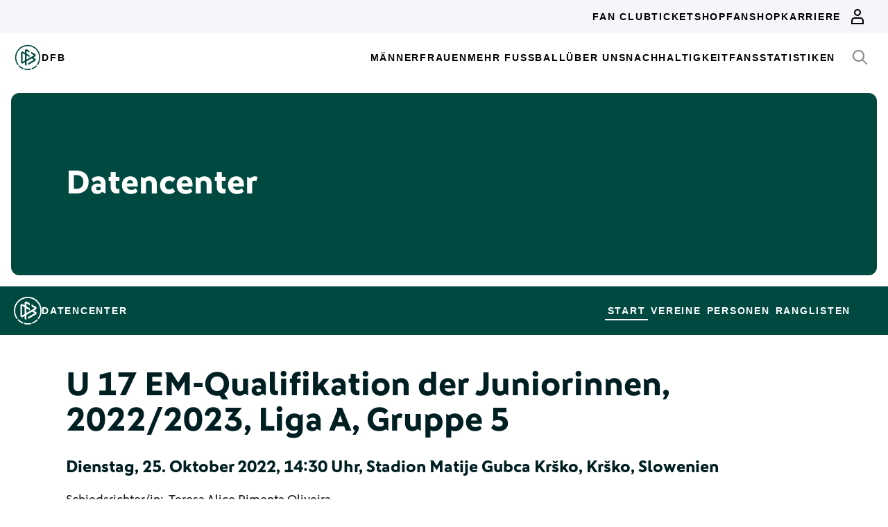

--- FILE ---
content_type: text/html; charset=utf-8
request_url: https://datencenter.dfb.de/matches/serbien-u-17-deutschland-u-17-w-2349415?datacenter_name=datencenter
body_size: 71225
content:
<!DOCTYPE html>
<html lang="de">
<head>
  <meta charset="utf-8">
  <meta http-equiv="x-ua-compatible" content="ie=edge"> <!-- † -->
  <meta name="viewport" content="width=device-width, initial-scale=1, shrink-to-fit=no">

  <title>Serbien U 17 - Deutschland U 17 (w), 1:2, EM-Qualifikation der Juniorinnen 2022/23 Liga A, Gruppe 5 - DFB Datencenter</title>

  <meta property="og:type" content="website">
  <meta property="og:url" content="https://datencenter.dfb.de/matches/serbien-u-17-deutschland-u-17-w-2349415">
  <meta property="og:title" content="Serbien U 17 - Deutschland U 17 (w), 1:2, EM-Qualifikation der Juniorinnen 2022/23 Liga A, Gruppe 5 - DFB Datencenter">
  <meta property="og:image" content="https://datencenter.dfb.de/img/datencenter/datencenter-big-16-9-de.jpg">
  <meta property="og:image:width" content="1600">
  <meta property="og:image:height" content="900">
  <meta property="og:description" content="Spielschema der Begegnung zwischen Serbien U 17 und Deutschland U 17 (w) 1:2 (1:0) EM-Qualifikation der Juniorinnen, 2022/23, Liga A, Gruppe 5 am Dienstag, 25. Oktober 2022, 14:30 Uhr, Stadion Matije Gubca Krško, Krško, Slowenien.">
  <meta property="og:site_name" content="DFB Datencenter">
  <meta property="og:locale" content="de_DE">

  <meta name="twitter:card" content="summary">
  <meta name="twitter:url" content="https://datencenter.dfb.de/matches/serbien-u-17-deutschland-u-17-w-2349415">
  <meta name="twitter:title" content="Serbien U 17 - Deutschland U 17 (w), 1:2, EM-Qualifikation der Juniorinnen 2022/23 Liga A, Gruppe 5 - DFB Datencenter">
  <meta name="twitter:description" content="Spielschema der Begegnung zwischen Serbien U 17 und Deutschland U 17 (w) 1:2 (1:0) EM-Qualifikation der Juniorinnen, 2022/23, Liga A, Gruppe 5 am Dienstag, 25. Oktober 2022, 14:30 Uhr, Stadion Matije Gubca Krško, Krško, Slowenien.">
  <meta name="twitter:image" content="https://datencenter.dfb.deimg/datencenter/datencenter-medium-de.jpg">

  <meta name="description" content="Spielschema der Begegnung zwischen Serbien U 17 und Deutschland U 17 (w) 1:2 (1:0) EM-Qualifikation der Juniorinnen, 2022/23, Liga A, Gruppe 5 am Dienstag, 25. Oktober 2022, 14:30 Uhr, Stadion Matije Gubca Krško, Krško, Slowenien.">
  <link rel="canonical" href="https://datencenter.dfb.de/matches/serbien-u-17-deutschland-u-17-w-2349415">

    <meta name="robots" content="index,follow">
    <meta name="googlebot" content="index,follow">

  <link href="/toolbox/favicon.png" rel="shortcut icon"></link>
  <link href="/toolbox/touch-icon-iphone.png" rel="apple-touch-icon"></link>
  <link href="/toolbox/touch-icon-ipad.png" rel="apple-touch-icon" sizes="76x76"></link>
  <link href="/toolbox/touch-icon-iphone-retina.png" rel="apple-touch-icon" sizes="120x120"></link>
  <link href="/toolbox/touch-icon-ipad-retina.png" rel="apple-touch-icon" sizes="152x152"></link>

  <script type="importmap" data-turbo-track="reload">{
  "imports": {
    "application": "/assets/application-31c02e35ff02c83c06fe67002f316a314f907c50d98986d0de3bcf33471962f8.js",
    "@hotwired/turbo-rails": "/assets/turbo.min-63ecc989e1e5df5f8665c854468cfb3a7f8e4c1c449391328b00b8d1481c67f3.js",
    "@hotwired/stimulus": "/assets/@hotwired--stimulus-379f09adbcd004e5b2c2793635d128b6e72c08d1ef5337bf8a5d1e260aaa403e.js",
    "@hotwired/stimulus-loading": "/assets/stimulus-loading-3576ce92b149ad5d6959438c6f291e2426c86df3b874c525b30faad51b0d96b3.js",
    "stimulus-use": "/assets/stimulus-use-5ce13a71e738ce2e87c32fcde8ce0a485c3a47d09b5c40f537862c664c692bb7.js",
    "dfb-web-components": "/assets/dfb-web-components-f747b49d784becd8d4aeca3d40a80caf862a8dbb9af829ff112367520b13c2ee.js",
    "stimulus-autocomplete": "/assets/stimulus-autocomplete-db62d6c44e96a8b465ccf65261cc8189936e1864b6282c67105ed83247146555.js",
    "controllers/application": "/assets/controllers/application-992de401b2daa10b774ececa0f4b3a9a17784229cf80053802bb0278bea09c8d.js",
    "controllers": "/assets/controllers/index-e39a43203a58b7edc0335927dfc2e083f9833b16fc65716da3104a10137fc64f.js",
    "controllers/news_controller": "/assets/controllers/news_controller-86ec3c765c2d6b39be42f22c7d412d4a6ca3ff7b852f51319b788a6e158495d0.js",
    "controllers/search_controller": "/assets/controllers/search_controller-b37cfd90f93efd0978ae58957c5c774c8b83dccc939377b113beb569ec41a8d1.js",
    "controllers/spinner_controller": "/assets/controllers/spinner_controller-9b1a607550b291501141728f5609c005404e56ac3ac0a43e324a7b121171907d.js",
    "controllers/turbo_frame_history_controller": "/assets/controllers/turbo_frame_history_controller-322a8e2a5fcba192ef7cdb0ea070db4be230eacd692afd5906819b9ab08ef135.js"
  }
}</script>
<link rel="modulepreload" href="/assets/application-31c02e35ff02c83c06fe67002f316a314f907c50d98986d0de3bcf33471962f8.js">
<link rel="modulepreload" href="/assets/turbo.min-63ecc989e1e5df5f8665c854468cfb3a7f8e4c1c449391328b00b8d1481c67f3.js">
<link rel="modulepreload" href="/assets/@hotwired--stimulus-379f09adbcd004e5b2c2793635d128b6e72c08d1ef5337bf8a5d1e260aaa403e.js">
<link rel="modulepreload" href="/assets/stimulus-loading-3576ce92b149ad5d6959438c6f291e2426c86df3b874c525b30faad51b0d96b3.js">
<link rel="modulepreload" href="/assets/stimulus-use-5ce13a71e738ce2e87c32fcde8ce0a485c3a47d09b5c40f537862c664c692bb7.js">
<link rel="modulepreload" href="/assets/dfb-web-components-f747b49d784becd8d4aeca3d40a80caf862a8dbb9af829ff112367520b13c2ee.js">
<link rel="modulepreload" href="/assets/stimulus-autocomplete-db62d6c44e96a8b465ccf65261cc8189936e1864b6282c67105ed83247146555.js">
<link rel="modulepreload" href="/assets/controllers/application-992de401b2daa10b774ececa0f4b3a9a17784229cf80053802bb0278bea09c8d.js">
<link rel="modulepreload" href="/assets/controllers/index-e39a43203a58b7edc0335927dfc2e083f9833b16fc65716da3104a10137fc64f.js">
<link rel="modulepreload" href="/assets/controllers/news_controller-86ec3c765c2d6b39be42f22c7d412d4a6ca3ff7b852f51319b788a6e158495d0.js">
<link rel="modulepreload" href="/assets/controllers/search_controller-b37cfd90f93efd0978ae58957c5c774c8b83dccc939377b113beb569ec41a8d1.js">
<link rel="modulepreload" href="/assets/controllers/spinner_controller-9b1a607550b291501141728f5609c005404e56ac3ac0a43e324a7b121171907d.js">
<link rel="modulepreload" href="/assets/controllers/turbo_frame_history_controller-322a8e2a5fcba192ef7cdb0ea070db4be230eacd692afd5906819b9ab08ef135.js">
<script type="module">import "application"</script>

    <link href="https://www.dfb.de/static/brands/dachmarke/assets/main.bundle.css" media="all" rel="stylesheet" type="text/css">
    <script src="https://www.dfb.de/static/dfb-web-components.js" data-proxy="true"></script>
    <script src="/assets/echarts.min-8b075f001650a5f0b497dfd2c9a94d1491f212fd1e56e43ae73a4493bf48f054.js"></script>

  <script type="text/javascript">
    window.leagueCurveData = {};
    window.global_request_path = '/matches/serbien-u-17-deutschland-u-17-w-2349415';
    window.i18n_magic_path_fragments = {};
    window.i18n_magic_path_fragments.current_matchday = 'aktueller-spieltag';
    window.i18n_magic_path_fragments.current_matchweek = 'aktuelle-spielwoche';
  </script>



  <meta name="csrf-param" content="authenticity_token" />
<meta name="csrf-token" content="qXXIsKrWBqfonMm2R/gDdzgU9fv1ceO84sORruK0fbFaunc/0rj4n+afXnSoAmTKPH+r1qcObZ9v1yQBNiq3QQ==" />
</head>
<body >
  <div style="margin-bottom: 3em">
  <dfb-header
    silentCheckSsoPath="https://datencenter.dfb.de/silent-check-sso.html"
    src="https://www.dfb.de/navigation/mainNavigation-de.json"
    brand="data-center"
  ></dfb-header>

  <section class="m-StageSection">
    <div class="m-StageSection-wrapper">
      <div class="m-StageSection-container">
        <div class="m-StageSection-text">
          <h2 class="dfb-Headline dfb-Headline--h2 headline">
            Datencenter
          </h2>
        </div>
      </div>
    </div>
  </section>

  <dfb-sub-navigation
    src="https://www.dfb.de/navigation/mainNavigation-de.json"
    brand="data-center"
    root-path="/datencenter"
  ></dfb-sub-navigation>
</div>


    
<div class="m-MatchDetails">
  <div class="m-MatchDetails-wrapper">
    <div class="m-MatchDetails-container">
      <div class="m-MatchDetails-content">
        <div class="m-MatchDetails-head">
          <h2 class="dfb-Headline dfb-Headline--h2 m-MatchDetails-headline">
            U 17 EM-Qualifikation der Juniorinnen, 2022/2023, Liga A, Gruppe 5
          </h2>
          <h4 class="dfb-Headline dfb-Headline--h4 m-MatchDetails-subline">
            Dienstag, 25. Oktober 2022, 14:30 Uhr, Stadion Matije Gubca Krško, Krško, Slowenien
          </h4>
          <div class="m-MatchDetails-info">
              <p class="dfb-Paragraph dfb-Paragraph--big">
                Schiedsrichter/in:
                <a href="https://datencenter.dfb.de/datencenter/personen/teresa-alice-pimenta-oliveira/schiedsrichterin">Teresa Alice Pimenta Oliveira</a> 
              </p>
          </div>
        </div>

        <div class="m-MatchDetails-result">
          <div class="m-MatchDetails-team" data-team-kind="national">
                <img class="m-MatchDetails-logo" src="https://assets.dfb.de/uploads/000/299/575/original_rs.svg?0" alt="Serbien U 17">
    <div class="m-MatchDetails-title">
      Serbien U 17
    </div>

          </div>
          <div class="m-MatchDetails-score">
            1:2
            <div class="m-MatchDetails-score-halftime">
              (1:0)
            </div>
          </div>
          <div class="m-MatchDetails-team" data-team-kind="national">
                <img class="m-MatchDetails-logo" src="https://assets.dfb.de/uploads/000/299/734/original_de.svg?0" alt="Deutschland U 17 (w)">
    <div class="m-MatchDetails-title">
      Deutschland U 17 (w)
    </div>

          </div>
        </div>

          
<div class="m-MatchDetails-history">
  <div class="m-MatchDetails-history-title m-MatchDetails-title">Spielverlauf</div>

  <div class="m-MatchDetails-history-list">
        <div class="m-MatchDetails-history-item">
            <div class="m-MatchDetails-history-event m-MatchDetails-history-event--home is-empty">
    <div class="m-MatchDetails-history-event-text m-MatchDetails-history-event-text--home">&nbsp;</div>
    <div class="m-MatchDetails-history-event-icon m-MatchDetails-history-event-icon--home">&nbsp;</div>
  </div>

          <div class="m-MatchDetails-history-minute">
              21'
          </div>
            <div class="m-MatchDetails-history-event m-MatchDetails-history-event--away">
    <div class="m-MatchDetails-history-event-icon m-MatchDetails-history-event-icon--away">
      
      <div class="m-MatchDetails-icon m-MatchDetails-icon-card m-MatchDetails-icon-card--yellow"></div>

    </div>
    <div class="m-MatchDetails-history-event-text m-MatchDetails-history-event-text--away">
      <img class="m-MatchDetails-history-event-text-logo" src="https://assets.dfb.de/uploads/000/299/734/original_de.svg?0" alt="Deutschland U 17 (w)">
      <div class="m-MatchDetails-history-event-text-item">
        

  <div class="m-MatchDetails-history-event-text-segment">
      <a href="https://datencenter.dfb.de/profil/390594?historize_title=Serbien+U+17+-+Deutschland+U+17+%28w%29%2C+1%3A2%2C+EM-Qualifikation+der+Juniorinnen+2022%2F23+Liga+A%2C+Gruppe+5&amp;historize_url=">Amy Milz</a>
  </div>

      </div>
    </div>
  </div>

        </div>
        <div class="m-MatchDetails-history-item">
            <div class="m-MatchDetails-history-event m-MatchDetails-history-event--home">
    <div class="m-MatchDetails-history-event-text m-MatchDetails-history-event-text--home">
      <img class="m-MatchDetails-history-event-text-logo" src="https://assets.dfb.de/uploads/000/299/575/original_rs.svg?0" alt="Serbien U 17">
      <div class="m-MatchDetails-history-event-text-item">
        

  <div class="m-MatchDetails-history-event-text-segment">
      Teodora Vasic&nbsp;&nbsp;1:0
  </div>

      </div>
    </div>
    <div class="m-MatchDetails-history-event-icon m-MatchDetails-history-event-icon--home">
      
    <div class="m-MatchDetails-icon m-MatchDetails-icon-goal m-MatchDetails-icon-goal--goal"></div>

    </div>
  </div>

          <div class="m-MatchDetails-history-minute">
              31'
          </div>
            <div class="m-MatchDetails-history-event m-MatchDetails-history-event--away is-empty">
    <div class="m-MatchDetails-history-event-icon m-MatchDetails-history-event-icon--away">&nbsp;</div>
    <div class="m-MatchDetails-history-event-text m-MatchDetails-history-event-text--away">&nbsp;</div>
  </div>

        </div>
        <div class="m-MatchDetails-history-item">
            <div class="m-MatchDetails-history-event m-MatchDetails-history-event--home is-empty">
    <div class="m-MatchDetails-history-event-text m-MatchDetails-history-event-text--home">&nbsp;</div>
    <div class="m-MatchDetails-history-event-icon m-MatchDetails-history-event-icon--home">&nbsp;</div>
  </div>

          <div class="m-MatchDetails-history-minute">
              46'
          </div>
            <div class="m-MatchDetails-history-event m-MatchDetails-history-event--away">
    <div class="m-MatchDetails-history-event-icon m-MatchDetails-history-event-icon--away">
      
      <div class="m-MatchDetails-icon m-MatchDetails-icon-playing m-MatchDetails-icon-playing--substitute-in"></div>

    </div>
    <div class="m-MatchDetails-history-event-text m-MatchDetails-history-event-text--away">
      <img class="m-MatchDetails-history-event-text-logo" src="https://assets.dfb.de/uploads/000/299/734/original_de.svg?0" alt="Deutschland U 17 (w)">
      <div class="m-MatchDetails-history-event-text-item">
        


  <div class="m-MatchDetails-history-event-text-segment">
    <div class="m-MatchDetails-icon m-MatchDetails-icon-caret-right m-MatchDetails-icon-caret-right--green"></div>
    <a href="https://datencenter.dfb.de/profil/402268?historize_title=Serbien+U+17+-+Deutschland+U+17+%28w%29%2C+1%3A2%2C+EM-Qualifikation+der+Juniorinnen+2022%2F23+Liga+A%2C+Gruppe+5&amp;historize_url=">Estrella Merino Gonzalez</a>&nbsp;für
  </div>
  <div class="m-MatchDetails-history-event-text-segment">
    <div class="m-MatchDetails-icon m-MatchDetails-icon-caret-right m-MatchDetails-icon-caret-right--red"></div>
    <a href="https://datencenter.dfb.de/profil/390659?historize_title=Serbien+U+17+-+Deutschland+U+17+%28w%29%2C+1%3A2%2C+EM-Qualifikation+der+Juniorinnen+2022%2F23+Liga+A%2C+Gruppe+5&amp;historize_url=">Amira Dahl</a>
  </div>


      </div>
    </div>
  </div>

        </div>
        <div class="m-MatchDetails-history-item">
            <div class="m-MatchDetails-history-event m-MatchDetails-history-event--home is-empty">
    <div class="m-MatchDetails-history-event-text m-MatchDetails-history-event-text--home">&nbsp;</div>
    <div class="m-MatchDetails-history-event-icon m-MatchDetails-history-event-icon--home">&nbsp;</div>
  </div>

          <div class="m-MatchDetails-history-minute">
              56'
          </div>
            <div class="m-MatchDetails-history-event m-MatchDetails-history-event--away">
    <div class="m-MatchDetails-history-event-icon m-MatchDetails-history-event-icon--away">
      
    <div class="m-MatchDetails-icon m-MatchDetails-icon-goal m-MatchDetails-icon-goal--goal"></div>

    </div>
    <div class="m-MatchDetails-history-event-text m-MatchDetails-history-event-text--away">
      <img class="m-MatchDetails-history-event-text-logo" src="https://assets.dfb.de/uploads/000/299/734/original_de.svg?0" alt="Deutschland U 17 (w)">
      <div class="m-MatchDetails-history-event-text-item">
        

  <div class="m-MatchDetails-history-event-text-segment">
      1:1&nbsp;&nbsp;<a href="https://datencenter.dfb.de/profil/402268?historize_title=Serbien+U+17+-+Deutschland+U+17+%28w%29%2C+1%3A2%2C+EM-Qualifikation+der+Juniorinnen+2022%2F23+Liga+A%2C+Gruppe+5&amp;historize_url=">Estrella Merino Gonzalez</a>
  </div>

      </div>
    </div>
  </div>

        </div>
        <div class="m-MatchDetails-history-item">
            <div class="m-MatchDetails-history-event m-MatchDetails-history-event--home is-empty">
    <div class="m-MatchDetails-history-event-text m-MatchDetails-history-event-text--home">&nbsp;</div>
    <div class="m-MatchDetails-history-event-icon m-MatchDetails-history-event-icon--home">&nbsp;</div>
  </div>

          <div class="m-MatchDetails-history-minute">
              60'
          </div>
            <div class="m-MatchDetails-history-event m-MatchDetails-history-event--away">
    <div class="m-MatchDetails-history-event-icon m-MatchDetails-history-event-icon--away">
      
      <div class="m-MatchDetails-icon m-MatchDetails-icon-playing m-MatchDetails-icon-playing--substitute-in"></div>

    </div>
    <div class="m-MatchDetails-history-event-text m-MatchDetails-history-event-text--away">
      <img class="m-MatchDetails-history-event-text-logo" src="https://assets.dfb.de/uploads/000/299/734/original_de.svg?0" alt="Deutschland U 17 (w)">
      <div class="m-MatchDetails-history-event-text-item">
        


  <div class="m-MatchDetails-history-event-text-segment">
    <div class="m-MatchDetails-icon m-MatchDetails-icon-caret-right m-MatchDetails-icon-caret-right--green"></div>
    <a href="https://datencenter.dfb.de/profil/390608?historize_title=Serbien+U+17+-+Deutschland+U+17+%28w%29%2C+1%3A2%2C+EM-Qualifikation+der+Juniorinnen+2022%2F23+Liga+A%2C+Gruppe+5&amp;historize_url=">Lisa Baum</a>&nbsp;für
  </div>
  <div class="m-MatchDetails-history-event-text-segment">
    <div class="m-MatchDetails-icon m-MatchDetails-icon-caret-right m-MatchDetails-icon-caret-right--red"></div>
    <a href="https://datencenter.dfb.de/profil/404617?historize_title=Serbien+U+17+-+Deutschland+U+17+%28w%29%2C+1%3A2%2C+EM-Qualifikation+der+Juniorinnen+2022%2F23+Liga+A%2C+Gruppe+5&amp;historize_url=">Leni Wileschek</a>
  </div>


      </div>
    </div>
  </div>

        </div>
        <div class="m-MatchDetails-history-item">
            <div class="m-MatchDetails-history-event m-MatchDetails-history-event--home">
    <div class="m-MatchDetails-history-event-text m-MatchDetails-history-event-text--home">
      <img class="m-MatchDetails-history-event-text-logo" src="https://assets.dfb.de/uploads/000/299/575/original_rs.svg?0" alt="Serbien U 17">
      <div class="m-MatchDetails-history-event-text-item">
        


  <div class="m-MatchDetails-history-event-text-segment">
    <div class="m-MatchDetails-icon m-MatchDetails-icon-caret-right m-MatchDetails-icon-caret-right--green"></div>
    Andjela Markovic&nbsp;für
  </div>
  <div class="m-MatchDetails-history-event-text-segment">
    <div class="m-MatchDetails-icon m-MatchDetails-icon-caret-right m-MatchDetails-icon-caret-right--red"></div>
    Nadja Uvalin
  </div>




  <div class="m-MatchDetails-history-event-text-segment">
    <div class="m-MatchDetails-icon m-MatchDetails-icon-caret-right m-MatchDetails-icon-caret-right--green"></div>
    Nevena Kurtes&nbsp;für
  </div>
  <div class="m-MatchDetails-history-event-text-segment">
    <div class="m-MatchDetails-icon m-MatchDetails-icon-caret-right m-MatchDetails-icon-caret-right--red"></div>
    Teodora Vasic
  </div>


      </div>
    </div>
    <div class="m-MatchDetails-history-event-icon m-MatchDetails-history-event-icon--home">
      
      <div class="m-MatchDetails-icon m-MatchDetails-icon-playing m-MatchDetails-icon-playing--substitute-in"></div>

    </div>
  </div>

          <div class="m-MatchDetails-history-minute">
              63'
          </div>
            <div class="m-MatchDetails-history-event m-MatchDetails-history-event--away is-empty">
    <div class="m-MatchDetails-history-event-icon m-MatchDetails-history-event-icon--away">&nbsp;</div>
    <div class="m-MatchDetails-history-event-text m-MatchDetails-history-event-text--away">&nbsp;</div>
  </div>

        </div>
        <div class="m-MatchDetails-history-item">
            <div class="m-MatchDetails-history-event m-MatchDetails-history-event--home">
    <div class="m-MatchDetails-history-event-text m-MatchDetails-history-event-text--home">
      <img class="m-MatchDetails-history-event-text-logo" src="https://assets.dfb.de/uploads/000/299/575/original_rs.svg?0" alt="Serbien U 17">
      <div class="m-MatchDetails-history-event-text-item">
        


  <div class="m-MatchDetails-history-event-text-segment">
    <div class="m-MatchDetails-icon m-MatchDetails-icon-caret-right m-MatchDetails-icon-caret-right--green"></div>
    Durdina Milosavljevic&nbsp;für
  </div>
  <div class="m-MatchDetails-history-event-text-segment">
    <div class="m-MatchDetails-icon m-MatchDetails-icon-caret-right m-MatchDetails-icon-caret-right--red"></div>
    Jelena Tesnjak
  </div>




  <div class="m-MatchDetails-history-event-text-segment">
    <div class="m-MatchDetails-icon m-MatchDetails-icon-caret-right m-MatchDetails-icon-caret-right--green"></div>
    Nevena Jovicic&nbsp;für
  </div>
  <div class="m-MatchDetails-history-event-text-segment">
    <div class="m-MatchDetails-icon m-MatchDetails-icon-caret-right m-MatchDetails-icon-caret-right--red"></div>
    Milica Malijkovic
  </div>


      </div>
    </div>
    <div class="m-MatchDetails-history-event-icon m-MatchDetails-history-event-icon--home">
      
      <div class="m-MatchDetails-icon m-MatchDetails-icon-playing m-MatchDetails-icon-playing--substitute-in"></div>

    </div>
  </div>

          <div class="m-MatchDetails-history-minute">
              78'
          </div>
            <div class="m-MatchDetails-history-event m-MatchDetails-history-event--away is-empty">
    <div class="m-MatchDetails-history-event-icon m-MatchDetails-history-event-icon--away">&nbsp;</div>
    <div class="m-MatchDetails-history-event-text m-MatchDetails-history-event-text--away">&nbsp;</div>
  </div>

        </div>
        <div class="m-MatchDetails-history-item">
            <div class="m-MatchDetails-history-event m-MatchDetails-history-event--home is-empty">
    <div class="m-MatchDetails-history-event-text m-MatchDetails-history-event-text--home">&nbsp;</div>
    <div class="m-MatchDetails-history-event-icon m-MatchDetails-history-event-icon--home">&nbsp;</div>
  </div>

          <div class="m-MatchDetails-history-minute">
              79'
          </div>
            <div class="m-MatchDetails-history-event m-MatchDetails-history-event--away">
    <div class="m-MatchDetails-history-event-icon m-MatchDetails-history-event-icon--away">
      
    <div class="m-MatchDetails-icon m-MatchDetails-icon-goal m-MatchDetails-icon-goal--goal"></div>

    </div>
    <div class="m-MatchDetails-history-event-text m-MatchDetails-history-event-text--away">
      <img class="m-MatchDetails-history-event-text-logo" src="https://assets.dfb.de/uploads/000/299/734/original_de.svg?0" alt="Deutschland U 17 (w)">
      <div class="m-MatchDetails-history-event-text-item">
        

  <div class="m-MatchDetails-history-event-text-segment">
      1:2&nbsp;&nbsp;<a href="https://datencenter.dfb.de/profil/390599?historize_title=Serbien+U+17+-+Deutschland+U+17+%28w%29%2C+1%3A2%2C+EM-Qualifikation+der+Juniorinnen+2022%2F23+Liga+A%2C+Gruppe+5&amp;historize_url=">Melina Bünning</a>
  </div>

      </div>
    </div>
  </div>

        </div>
        <div class="m-MatchDetails-history-item">
            <div class="m-MatchDetails-history-event m-MatchDetails-history-event--home">
    <div class="m-MatchDetails-history-event-text m-MatchDetails-history-event-text--home">
      <img class="m-MatchDetails-history-event-text-logo" src="https://assets.dfb.de/uploads/000/299/575/original_rs.svg?0" alt="Serbien U 17">
      <div class="m-MatchDetails-history-event-text-item">
        


  <div class="m-MatchDetails-history-event-text-segment">
    <div class="m-MatchDetails-icon m-MatchDetails-icon-caret-right m-MatchDetails-icon-caret-right--green"></div>
    Verica Dimic&nbsp;für
  </div>
  <div class="m-MatchDetails-history-event-text-segment">
    <div class="m-MatchDetails-icon m-MatchDetails-icon-caret-right m-MatchDetails-icon-caret-right--red"></div>
    Milica Kuburovic
  </div>


      </div>
    </div>
    <div class="m-MatchDetails-history-event-icon m-MatchDetails-history-event-icon--home">
      
      <div class="m-MatchDetails-icon m-MatchDetails-icon-playing m-MatchDetails-icon-playing--substitute-in"></div>

    </div>
  </div>

          <div class="m-MatchDetails-history-minute">
              85'
          </div>
          <div class="m-MatchDetails-history-event m-MatchDetails-history-event--away is-empty">
            <div class="m-MatchDetails-history-event-text m-MatchDetails-history-event-text--home">&nbsp;</div>
            <div class="m-MatchDetails-history-event-icon m-MatchDetails-history-event-icon--home">&nbsp;</div>
          </div>
        </div>
        <div class="m-MatchDetails-history-item">
          <div class="m-MatchDetails-history-event m-MatchDetails-history-event--home is-empty">
            <div class="m-MatchDetails-history-event-text m-MatchDetails-history-event-text--home">&nbsp;</div>
            <div class="m-MatchDetails-history-event-icon m-MatchDetails-history-event-icon--home">&nbsp;</div>
          </div>
          <div class="m-MatchDetails-history-minute">
              85'
          </div>
            <div class="m-MatchDetails-history-event m-MatchDetails-history-event--away">
    <div class="m-MatchDetails-history-event-icon m-MatchDetails-history-event-icon--away">
      
      <div class="m-MatchDetails-icon m-MatchDetails-icon-playing m-MatchDetails-icon-playing--substitute-in"></div>

    </div>
    <div class="m-MatchDetails-history-event-text m-MatchDetails-history-event-text--away">
      <img class="m-MatchDetails-history-event-text-logo" src="https://assets.dfb.de/uploads/000/299/734/original_de.svg?0" alt="Deutschland U 17 (w)">
      <div class="m-MatchDetails-history-event-text-item">
        


  <div class="m-MatchDetails-history-event-text-segment">
    <div class="m-MatchDetails-icon m-MatchDetails-icon-caret-right m-MatchDetails-icon-caret-right--green"></div>
    <a href="https://datencenter.dfb.de/profil/390615?historize_title=Serbien+U+17+-+Deutschland+U+17+%28w%29%2C+1%3A2%2C+EM-Qualifikation+der+Juniorinnen+2022%2F23+Liga+A%2C+Gruppe+5&amp;historize_url=">Emma Lattus</a>&nbsp;für
  </div>
  <div class="m-MatchDetails-history-event-text-segment">
    <div class="m-MatchDetails-icon m-MatchDetails-icon-caret-right m-MatchDetails-icon-caret-right--red"></div>
    <a href="https://datencenter.dfb.de/profil/390744?historize_title=Serbien+U+17+-+Deutschland+U+17+%28w%29%2C+1%3A2%2C+EM-Qualifikation+der+Juniorinnen+2022%2F23+Liga+A%2C+Gruppe+5&amp;historize_url=">Marina Scholz</a>
  </div>




  <div class="m-MatchDetails-history-event-text-segment">
    <div class="m-MatchDetails-icon m-MatchDetails-icon-caret-right m-MatchDetails-icon-caret-right--green"></div>
    <a href="https://datencenter.dfb.de/profil/390724?historize_title=Serbien+U+17+-+Deutschland+U+17+%28w%29%2C+1%3A2%2C+EM-Qualifikation+der+Juniorinnen+2022%2F23+Liga+A%2C+Gruppe+5&amp;historize_url=">Milena Röder</a>&nbsp;für
  </div>
  <div class="m-MatchDetails-history-event-text-segment">
    <div class="m-MatchDetails-icon m-MatchDetails-icon-caret-right m-MatchDetails-icon-caret-right--red"></div>
    <a href="https://datencenter.dfb.de/profil/396724?historize_title=Serbien+U+17+-+Deutschland+U+17+%28w%29%2C+1%3A2%2C+EM-Qualifikation+der+Juniorinnen+2022%2F23+Liga+A%2C+Gruppe+5&amp;historize_url=">Sophia Weixler</a>
  </div>


      </div>
    </div>
  </div>

        </div>
        <div class="m-MatchDetails-history-item">
            <div class="m-MatchDetails-history-event m-MatchDetails-history-event--home">
    <div class="m-MatchDetails-history-event-text m-MatchDetails-history-event-text--home">
      <img class="m-MatchDetails-history-event-text-logo" src="https://assets.dfb.de/uploads/000/299/575/original_rs.svg?0" alt="Serbien U 17">
      <div class="m-MatchDetails-history-event-text-item">
        

  <div class="m-MatchDetails-history-event-text-segment">
      Aleksandra Ilic
  </div>

      </div>
    </div>
    <div class="m-MatchDetails-history-event-icon m-MatchDetails-history-event-icon--home">
      
      <div class="m-MatchDetails-icon m-MatchDetails-icon-card m-MatchDetails-icon-card--yellow"></div>

    </div>
  </div>

          <div class="m-MatchDetails-history-minute">
              90+2'
          </div>
            <div class="m-MatchDetails-history-event m-MatchDetails-history-event--away is-empty">
    <div class="m-MatchDetails-history-event-icon m-MatchDetails-history-event-icon--away">&nbsp;</div>
    <div class="m-MatchDetails-history-event-text m-MatchDetails-history-event-text--away">&nbsp;</div>
  </div>

        </div>
        <div class="m-MatchDetails-history-item">
            <div class="m-MatchDetails-history-event m-MatchDetails-history-event--home is-empty">
    <div class="m-MatchDetails-history-event-text m-MatchDetails-history-event-text--home">&nbsp;</div>
    <div class="m-MatchDetails-history-event-icon m-MatchDetails-history-event-icon--home">&nbsp;</div>
  </div>

          <div class="m-MatchDetails-history-minute">
              90+6'
          </div>
            <div class="m-MatchDetails-history-event m-MatchDetails-history-event--away">
    <div class="m-MatchDetails-history-event-icon m-MatchDetails-history-event-icon--away">
      
      <div class="m-MatchDetails-icon m-MatchDetails-icon-playing m-MatchDetails-icon-playing--substitute-in"></div>

    </div>
    <div class="m-MatchDetails-history-event-text m-MatchDetails-history-event-text--away">
      <img class="m-MatchDetails-history-event-text-logo" src="https://assets.dfb.de/uploads/000/299/734/original_de.svg?0" alt="Deutschland U 17 (w)">
      <div class="m-MatchDetails-history-event-text-item">
        


  <div class="m-MatchDetails-history-event-text-segment">
    <div class="m-MatchDetails-icon m-MatchDetails-icon-caret-right m-MatchDetails-icon-caret-right--green"></div>
    <a href="https://datencenter.dfb.de/profil/390720?historize_title=Serbien+U+17+-+Deutschland+U+17+%28w%29%2C+1%3A2%2C+EM-Qualifikation+der+Juniorinnen+2022%2F23+Liga+A%2C+Gruppe+5&amp;historize_url=">Emma Junold</a>&nbsp;für
  </div>
  <div class="m-MatchDetails-history-event-text-segment">
    <div class="m-MatchDetails-icon m-MatchDetails-icon-caret-right m-MatchDetails-icon-caret-right--red"></div>
    <a href="https://datencenter.dfb.de/profil/402937?historize_title=Serbien+U+17+-+Deutschland+U+17+%28w%29%2C+1%3A2%2C+EM-Qualifikation+der+Juniorinnen+2022%2F23+Liga+A%2C+Gruppe+5&amp;historize_url=">Leonie Schetter</a>
  </div>


      </div>
    </div>
  </div>

        </div>
  </div>
</div> <!-- end event list -->



          

          
    <div class="m-MatchDetails-lineup">
      <table class="m-MatchDetails-lineup-table">
        <thead>
          <tr>
            <th width="2%"></th>
            <th class="m-MatchDetails-lineup-person m-MatchDetails-lineup-person--home">
              <img
                class="m-MatchDetails-lineup-emblem"
                src="https://assets.dfb.de/uploads/000/299/575/original_rs.svg?0"
                alt="Serbien U 17"
              >
            </th>
            <th class="m-MatchDetails-lineup-title m-MatchDetails-title" colspan="3">
              Aufstellung
            </th>
            <th class="m-MatchDetails-lineup-person m-MatchDetails-lineup-person--away">
              <img
                class="m-MatchDetails-lineup-emblem"
                src="https://assets.dfb.de/uploads/000/299/734/original_de.svg?0"
                alt="Deutschland U 17 (w)"
              >
            </th>
            <th width="2%"></th>
          </tr>
        </thead>

        <tbody>
            <tr>
  <td width="2%">
  </td>
  <td class="m-MatchDetails-lineup-person m-MatchDetails-lineup-person--home">
    Tina Arsic (T)
  </td>
  <td class="m-MatchDetails-lineup-number m-MatchDetails-lineup-number--home">
    1
  </td>
  <td class="m-MatchDetails-lineup-role"></td>
  <td class="m-MatchDetails-lineup-number m-MatchDetails-lineup-number--away">
    12
  </td>
  <td class="m-MatchDetails-lineup-person m-MatchDetails-lineup-person--away">
    <a href="https://datencenter.dfb.de/profil/406230?historize_title=Serbien+U+17+-+Deutschland+U+17+%28w%29%2C+1%3A2%2C+EM-Qualifikation+der+Juniorinnen+2022%2F23+Liga+A%2C+Gruppe+5&amp;historize_url=">Pia Lucassen (T)</a>
  </td>
  <td width="2%">
  </td>
</tr>

            <tr>
  <td width="2%">
  </td>
  <td class="m-MatchDetails-lineup-person m-MatchDetails-lineup-person--home">
    Zoja Topalov
  </td>
  <td class="m-MatchDetails-lineup-number m-MatchDetails-lineup-number--home">
    15
  </td>
  <td class="m-MatchDetails-lineup-role"></td>
  <td class="m-MatchDetails-lineup-number m-MatchDetails-lineup-number--away">
    2
  </td>
  <td class="m-MatchDetails-lineup-person m-MatchDetails-lineup-person--away">
    <a href="https://datencenter.dfb.de/profil/404617?historize_title=Serbien+U+17+-+Deutschland+U+17+%28w%29%2C+1%3A2%2C+EM-Qualifikation+der+Juniorinnen+2022%2F23+Liga+A%2C+Gruppe+5&amp;historize_url=">Leni Wileschek</a>
  </td>
  <td width="2%">
  </td>
</tr>

            <tr>
  <td width="2%">
  </td>
  <td class="m-MatchDetails-lineup-person m-MatchDetails-lineup-person--home">
    Andela Milovanovic
  </td>
  <td class="m-MatchDetails-lineup-number m-MatchDetails-lineup-number--home">
    4
  </td>
  <td class="m-MatchDetails-lineup-role"></td>
  <td class="m-MatchDetails-lineup-number m-MatchDetails-lineup-number--away">
    4
  </td>
  <td class="m-MatchDetails-lineup-person m-MatchDetails-lineup-person--away">
    <a href="https://datencenter.dfb.de/profil/405667?historize_title=Serbien+U+17+-+Deutschland+U+17+%28w%29%2C+1%3A2%2C+EM-Qualifikation+der+Juniorinnen+2022%2F23+Liga+A%2C+Gruppe+5&amp;historize_url=">Lina Backhaus</a>
  </td>
  <td width="2%">
  </td>
</tr>

            <tr>
  <td width="2%">
  </td>
  <td class="m-MatchDetails-lineup-person m-MatchDetails-lineup-person--home">
    Aleksandra Gajic
  </td>
  <td class="m-MatchDetails-lineup-number m-MatchDetails-lineup-number--home">
    11
  </td>
  <td class="m-MatchDetails-lineup-role"></td>
  <td class="m-MatchDetails-lineup-number m-MatchDetails-lineup-number--away">
    5
  </td>
  <td class="m-MatchDetails-lineup-person m-MatchDetails-lineup-person--away">
    <a href="https://datencenter.dfb.de/profil/390599?historize_title=Serbien+U+17+-+Deutschland+U+17+%28w%29%2C+1%3A2%2C+EM-Qualifikation+der+Juniorinnen+2022%2F23+Liga+A%2C+Gruppe+5&amp;historize_url=">Melina Bünning</a>
  </td>
  <td width="2%">
  </td>
</tr>

            <tr>
  <td width="2%">
      
      <div class="m-MatchDetails-icon m-MatchDetails-icon-card m-MatchDetails-icon-card--yellow"></div>

  </td>
  <td class="m-MatchDetails-lineup-person m-MatchDetails-lineup-person--home">
    Aleksandra Ilic
  </td>
  <td class="m-MatchDetails-lineup-number m-MatchDetails-lineup-number--home">
    17
  </td>
  <td class="m-MatchDetails-lineup-role"></td>
  <td class="m-MatchDetails-lineup-number m-MatchDetails-lineup-number--away">
    6
  </td>
  <td class="m-MatchDetails-lineup-person m-MatchDetails-lineup-person--away">
    <a href="https://datencenter.dfb.de/profil/390596?historize_title=Serbien+U+17+-+Deutschland+U+17+%28w%29%2C+1%3A2%2C+EM-Qualifikation+der+Juniorinnen+2022%2F23+Liga+A%2C+Gruppe+5&amp;historize_url=">Nadine Bitzer</a>
  </td>
  <td width="2%">
  </td>
</tr>

            <tr>
  <td width="2%">
  </td>
  <td class="m-MatchDetails-lineup-person m-MatchDetails-lineup-person--home">
    Milica Malijkovic
  </td>
  <td class="m-MatchDetails-lineup-number m-MatchDetails-lineup-number--home">
    16
  </td>
  <td class="m-MatchDetails-lineup-role"></td>
  <td class="m-MatchDetails-lineup-number m-MatchDetails-lineup-number--away">
    16
  </td>
  <td class="m-MatchDetails-lineup-person m-MatchDetails-lineup-person--away">
    <a href="https://datencenter.dfb.de/profil/396724?historize_title=Serbien+U+17+-+Deutschland+U+17+%28w%29%2C+1%3A2%2C+EM-Qualifikation+der+Juniorinnen+2022%2F23+Liga+A%2C+Gruppe+5&amp;historize_url=">Sophia Weixler</a>
  </td>
  <td width="2%">
  </td>
</tr>

            <tr>
  <td width="2%">
  </td>
  <td class="m-MatchDetails-lineup-person m-MatchDetails-lineup-person--home">
    Nadja Uvalin
  </td>
  <td class="m-MatchDetails-lineup-number m-MatchDetails-lineup-number--home">
    21
  </td>
  <td class="m-MatchDetails-lineup-role"></td>
  <td class="m-MatchDetails-lineup-number m-MatchDetails-lineup-number--away">
    8
  </td>
  <td class="m-MatchDetails-lineup-person m-MatchDetails-lineup-person--away">
    <a href="https://datencenter.dfb.de/profil/390594?historize_title=Serbien+U+17+-+Deutschland+U+17+%28w%29%2C+1%3A2%2C+EM-Qualifikation+der+Juniorinnen+2022%2F23+Liga+A%2C+Gruppe+5&amp;historize_url=">Amy Milz</a>
  </td>
  <td width="2%">
    
      <div class="m-MatchDetails-icon m-MatchDetails-icon-card m-MatchDetails-icon-card--yellow"></div>

  </td>
</tr>

            <tr>
  <td width="2%">
  </td>
  <td class="m-MatchDetails-lineup-person m-MatchDetails-lineup-person--home">
    Mina Cingelic
  </td>
  <td class="m-MatchDetails-lineup-number m-MatchDetails-lineup-number--home">
    6
  </td>
  <td class="m-MatchDetails-lineup-role"></td>
  <td class="m-MatchDetails-lineup-number m-MatchDetails-lineup-number--away">
    19
  </td>
  <td class="m-MatchDetails-lineup-person m-MatchDetails-lineup-person--away">
    <a href="https://datencenter.dfb.de/profil/390602?historize_title=Serbien+U+17+-+Deutschland+U+17+%28w%29%2C+1%3A2%2C+EM-Qualifikation+der+Juniorinnen+2022%2F23+Liga+A%2C+Gruppe+5&amp;historize_url=">Melina Walheim</a>
  </td>
  <td width="2%">
  </td>
</tr>

            <tr>
  <td width="2%">
  </td>
  <td class="m-MatchDetails-lineup-person m-MatchDetails-lineup-person--home">
    Jelena Tesnjak
  </td>
  <td class="m-MatchDetails-lineup-number m-MatchDetails-lineup-number--home">
    7
  </td>
  <td class="m-MatchDetails-lineup-role"></td>
  <td class="m-MatchDetails-lineup-number m-MatchDetails-lineup-number--away">
    20
  </td>
  <td class="m-MatchDetails-lineup-person m-MatchDetails-lineup-person--away">
    <a href="https://datencenter.dfb.de/profil/390659?historize_title=Serbien+U+17+-+Deutschland+U+17+%28w%29%2C+1%3A2%2C+EM-Qualifikation+der+Juniorinnen+2022%2F23+Liga+A%2C+Gruppe+5&amp;historize_url=">Amira Dahl</a>
  </td>
  <td width="2%">
  </td>
</tr>

            <tr>
  <td width="2%">
  </td>
  <td class="m-MatchDetails-lineup-person m-MatchDetails-lineup-person--home">
    Teodora Vasic
  </td>
  <td class="m-MatchDetails-lineup-number m-MatchDetails-lineup-number--home">
    14
  </td>
  <td class="m-MatchDetails-lineup-role"></td>
  <td class="m-MatchDetails-lineup-number m-MatchDetails-lineup-number--away">
    7
  </td>
  <td class="m-MatchDetails-lineup-person m-MatchDetails-lineup-person--away">
    <a href="https://datencenter.dfb.de/profil/390744?historize_title=Serbien+U+17+-+Deutschland+U+17+%28w%29%2C+1%3A2%2C+EM-Qualifikation+der+Juniorinnen+2022%2F23+Liga+A%2C+Gruppe+5&amp;historize_url=">Marina Scholz</a>
  </td>
  <td width="2%">
  </td>
</tr>

            <tr>
  <td width="2%">
  </td>
  <td class="m-MatchDetails-lineup-person m-MatchDetails-lineup-person--home">
    Milica Kuburovic
  </td>
  <td class="m-MatchDetails-lineup-number m-MatchDetails-lineup-number--home">
    22
  </td>
  <td class="m-MatchDetails-lineup-role"></td>
  <td class="m-MatchDetails-lineup-number m-MatchDetails-lineup-number--away">
    9
  </td>
  <td class="m-MatchDetails-lineup-person m-MatchDetails-lineup-person--away">
    <a href="https://datencenter.dfb.de/profil/402937?historize_title=Serbien+U+17+-+Deutschland+U+17+%28w%29%2C+1%3A2%2C+EM-Qualifikation+der+Juniorinnen+2022%2F23+Liga+A%2C+Gruppe+5&amp;historize_url=">Leonie Schetter</a>
  </td>
  <td width="2%">
  </td>
</tr>

        </tbody>

          <tfoot>
            <tr>
              <td>
                  <br/>
              </td>
              <td class="m-MatchDetails-lineup-person m-MatchDetails-lineup-person--home">
                Dragisa Zecevic <br>
              </td>
              <td class="m-MatchDetails-lineup-role" colspan="3">Trainer/in</td>
              <td class="m-MatchDetails-lineup-person m-MatchDetails-lineup-person--away">
                <a href="https://datencenter.dfb.de/profil/58487?historize_title=Serbien+U+17+-+Deutschland+U+17+%28w%29%2C+1%3A2%2C+EM-Qualifikation+der+Juniorinnen+2022%2F23+Liga+A%2C+Gruppe+5&amp;historize_url=">Sabine Loderer</a> <br>
              </td>
              <td>
                  <br/>
              </td>
            </tr>
            <tr>
              <td></td>
              <td class="m-MatchDetails-lineup-person m-MatchDetails-lineup-person--home">
                4-3-3
              </td>
              <td class="m-MatchDetails-lineup-role" colspan="3"><span class="translation_missing" title="translation missing: de.schema.formation">Formation</span></td>
              <td class="m-MatchDetails-lineup-person m-MatchDetails-lineup-person--away">
                4-2-3-1
              </td>
              <td></td>
            </tr>
          </tfoot>
      </table>
    </div>

      <div class="m-MatchDetails-lineup">
        <table class="m-MatchDetails-lineup-table">
          <thead>
            <tr>
              <th width="2%"></th>
              <th class="m-MatchDetails-lineup-person m-MatchDetails-lineup-person--home"></th>
              <th class="m-MatchDetails-lineup-title m-MatchDetails-title" colspan="3">
                  Auswechselspielerinnen
              </th>
              <th class="m-MatchDetails-lineup-person m-MatchDetails-lineup-person--away"></th>
              <th width="2%"></th>
            </tr>
          </thead>
          <tbody>
              <tr>
  <td width="2%">
  </td>
  <td class="m-MatchDetails-lineup-person m-MatchDetails-lineup-person--home">
    Anja Megic
  </td>
  <td class="m-MatchDetails-lineup-number m-MatchDetails-lineup-number--home">
    12
  </td>
  <td class="m-MatchDetails-lineup-role"></td>
  <td class="m-MatchDetails-lineup-number m-MatchDetails-lineup-number--away">
    1
  </td>
  <td class="m-MatchDetails-lineup-person m-MatchDetails-lineup-person--away">
    <a href="https://datencenter.dfb.de/profil/402869?historize_title=Serbien+U+17+-+Deutschland+U+17+%28w%29%2C+1%3A2%2C+EM-Qualifikation+der+Juniorinnen+2022%2F23+Liga+A%2C+Gruppe+5&amp;historize_url=">Thea Farwick (T)</a>
  </td>
  <td width="2%">
  </td>
</tr>

              <tr>
  <td width="2%">
  </td>
  <td class="m-MatchDetails-lineup-person m-MatchDetails-lineup-person--home">
    Nevena Kurtes
  </td>
  <td class="m-MatchDetails-lineup-number m-MatchDetails-lineup-number--home">
    8
  </td>
  <td class="m-MatchDetails-lineup-role"></td>
  <td class="m-MatchDetails-lineup-number m-MatchDetails-lineup-number--away">
    10
  </td>
  <td class="m-MatchDetails-lineup-person m-MatchDetails-lineup-person--away">
    <a href="https://datencenter.dfb.de/profil/390536?historize_title=Serbien+U+17+-+Deutschland+U+17+%28w%29%2C+1%3A2%2C+EM-Qualifikation+der+Juniorinnen+2022%2F23+Liga+A%2C+Gruppe+5&amp;historize_url=">Sara Sahiti</a>
  </td>
  <td width="2%">
  </td>
</tr>

              <tr>
  <td width="2%">
  </td>
  <td class="m-MatchDetails-lineup-person m-MatchDetails-lineup-person--home">
    Durdina Milosavljevic
  </td>
  <td class="m-MatchDetails-lineup-number m-MatchDetails-lineup-number--home">
    9
  </td>
  <td class="m-MatchDetails-lineup-role"></td>
  <td class="m-MatchDetails-lineup-number m-MatchDetails-lineup-number--away">
    3
  </td>
  <td class="m-MatchDetails-lineup-person m-MatchDetails-lineup-person--away">
    <a href="https://datencenter.dfb.de/profil/390608?historize_title=Serbien+U+17+-+Deutschland+U+17+%28w%29%2C+1%3A2%2C+EM-Qualifikation+der+Juniorinnen+2022%2F23+Liga+A%2C+Gruppe+5&amp;historize_url=">Lisa Baum</a>
  </td>
  <td width="2%">
  </td>
</tr>

              <tr>
  <td width="2%">
  </td>
  <td class="m-MatchDetails-lineup-person m-MatchDetails-lineup-person--home">
    Andjela Markovic
  </td>
  <td class="m-MatchDetails-lineup-number m-MatchDetails-lineup-number--home">
    10
  </td>
  <td class="m-MatchDetails-lineup-role"></td>
  <td class="m-MatchDetails-lineup-number m-MatchDetails-lineup-number--away">
    11
  </td>
  <td class="m-MatchDetails-lineup-person m-MatchDetails-lineup-person--away">
    <a href="https://datencenter.dfb.de/profil/402268?historize_title=Serbien+U+17+-+Deutschland+U+17+%28w%29%2C+1%3A2%2C+EM-Qualifikation+der+Juniorinnen+2022%2F23+Liga+A%2C+Gruppe+5&amp;historize_url=">Estrella Merino Gonzalez</a>
  </td>
  <td width="2%">
  </td>
</tr>

              <tr>
  <td width="2%">
  </td>
  <td class="m-MatchDetails-lineup-person m-MatchDetails-lineup-person--home">
    Bojana Vukasinovic
  </td>
  <td class="m-MatchDetails-lineup-number m-MatchDetails-lineup-number--home">
    18
  </td>
  <td class="m-MatchDetails-lineup-role"></td>
  <td class="m-MatchDetails-lineup-number m-MatchDetails-lineup-number--away">
    13
  </td>
  <td class="m-MatchDetails-lineup-person m-MatchDetails-lineup-person--away">
    <a href="https://datencenter.dfb.de/profil/390724?historize_title=Serbien+U+17+-+Deutschland+U+17+%28w%29%2C+1%3A2%2C+EM-Qualifikation+der+Juniorinnen+2022%2F23+Liga+A%2C+Gruppe+5&amp;historize_url=">Milena Röder</a>
  </td>
  <td width="2%">
  </td>
</tr>

              <tr>
  <td width="2%">
  </td>
  <td class="m-MatchDetails-lineup-person m-MatchDetails-lineup-person--home">
    Nevena Jovicic
  </td>
  <td class="m-MatchDetails-lineup-number m-MatchDetails-lineup-number--home">
    19
  </td>
  <td class="m-MatchDetails-lineup-role"></td>
  <td class="m-MatchDetails-lineup-number m-MatchDetails-lineup-number--away">
    14
  </td>
  <td class="m-MatchDetails-lineup-person m-MatchDetails-lineup-person--away">
    <a href="https://datencenter.dfb.de/profil/403003?historize_title=Serbien+U+17+-+Deutschland+U+17+%28w%29%2C+1%3A2%2C+EM-Qualifikation+der+Juniorinnen+2022%2F23+Liga+A%2C+Gruppe+5&amp;historize_url=">Sarah Preuss</a>
  </td>
  <td width="2%">
  </td>
</tr>

              <tr>
  <td width="2%">
  </td>
  <td class="m-MatchDetails-lineup-person m-MatchDetails-lineup-person--home">
    Verica Dimic
  </td>
  <td class="m-MatchDetails-lineup-number m-MatchDetails-lineup-number--home">
    20
  </td>
  <td class="m-MatchDetails-lineup-role"></td>
  <td class="m-MatchDetails-lineup-number m-MatchDetails-lineup-number--away">
    15
  </td>
  <td class="m-MatchDetails-lineup-person m-MatchDetails-lineup-person--away">
    <a href="https://datencenter.dfb.de/profil/390720?historize_title=Serbien+U+17+-+Deutschland+U+17+%28w%29%2C+1%3A2%2C+EM-Qualifikation+der+Juniorinnen+2022%2F23+Liga+A%2C+Gruppe+5&amp;historize_url=">Emma Junold</a>
  </td>
  <td width="2%">
  </td>
</tr>

              <tr>
  <td width="2%">
  </td>
  <td class="m-MatchDetails-lineup-person m-MatchDetails-lineup-person--home">
    
  </td>
  <td class="m-MatchDetails-lineup-number m-MatchDetails-lineup-number--home">
    
  </td>
  <td class="m-MatchDetails-lineup-role"></td>
  <td class="m-MatchDetails-lineup-number m-MatchDetails-lineup-number--away">
    18
  </td>
  <td class="m-MatchDetails-lineup-person m-MatchDetails-lineup-person--away">
    <a href="https://datencenter.dfb.de/profil/390615?historize_title=Serbien+U+17+-+Deutschland+U+17+%28w%29%2C+1%3A2%2C+EM-Qualifikation+der+Juniorinnen+2022%2F23+Liga+A%2C+Gruppe+5&amp;historize_url=">Emma Lattus</a>
  </td>
  <td width="2%">
  </td>
</tr>

          </tbody>
        </table>
      </div>



            
<div class="m-MatchDetails-history">
  <div class="m-MatchDetails-history-title m-MatchDetails-title">Tore</div>

  <div class="m-MatchDetails-history-list">
        <div class="m-MatchDetails-history-item">
            <div class="m-MatchDetails-history-event m-MatchDetails-history-event--home">
    <div class="m-MatchDetails-history-event-text m-MatchDetails-history-event-text--home">
      <img class="m-MatchDetails-history-event-text-logo" src="https://assets.dfb.de/uploads/000/299/575/original_rs.svg?0" alt="Serbien U 17">
      <div class="m-MatchDetails-history-event-text-item">
        

  <div class="m-MatchDetails-history-event-text-segment">
      Teodora Vasic&nbsp;&nbsp;1:0
  </div>

      </div>
    </div>
    <div class="m-MatchDetails-history-event-icon m-MatchDetails-history-event-icon--home">
      
    <div class="m-MatchDetails-icon m-MatchDetails-icon-goal m-MatchDetails-icon-goal--goal"></div>

    </div>
  </div>

          <div class="m-MatchDetails-history-minute">
              31'
          </div>
            <div class="m-MatchDetails-history-event m-MatchDetails-history-event--away is-empty">
    <div class="m-MatchDetails-history-event-icon m-MatchDetails-history-event-icon--away">&nbsp;</div>
    <div class="m-MatchDetails-history-event-text m-MatchDetails-history-event-text--away">&nbsp;</div>
  </div>

        </div>
        <div class="m-MatchDetails-history-item">
            <div class="m-MatchDetails-history-event m-MatchDetails-history-event--home is-empty">
    <div class="m-MatchDetails-history-event-text m-MatchDetails-history-event-text--home">&nbsp;</div>
    <div class="m-MatchDetails-history-event-icon m-MatchDetails-history-event-icon--home">&nbsp;</div>
  </div>

          <div class="m-MatchDetails-history-minute">
              56'
          </div>
            <div class="m-MatchDetails-history-event m-MatchDetails-history-event--away">
    <div class="m-MatchDetails-history-event-icon m-MatchDetails-history-event-icon--away">
      
    <div class="m-MatchDetails-icon m-MatchDetails-icon-goal m-MatchDetails-icon-goal--goal"></div>

    </div>
    <div class="m-MatchDetails-history-event-text m-MatchDetails-history-event-text--away">
      <img class="m-MatchDetails-history-event-text-logo" src="https://assets.dfb.de/uploads/000/299/734/original_de.svg?0" alt="Deutschland U 17 (w)">
      <div class="m-MatchDetails-history-event-text-item">
        

  <div class="m-MatchDetails-history-event-text-segment">
      1:1&nbsp;&nbsp;<a href="https://datencenter.dfb.de/profil/402268?historize_title=Serbien+U+17+-+Deutschland+U+17+%28w%29%2C+1%3A2%2C+EM-Qualifikation+der+Juniorinnen+2022%2F23+Liga+A%2C+Gruppe+5&amp;historize_url=">Estrella Merino Gonzalez</a>
  </div>

      </div>
    </div>
  </div>

        </div>
        <div class="m-MatchDetails-history-item">
            <div class="m-MatchDetails-history-event m-MatchDetails-history-event--home is-empty">
    <div class="m-MatchDetails-history-event-text m-MatchDetails-history-event-text--home">&nbsp;</div>
    <div class="m-MatchDetails-history-event-icon m-MatchDetails-history-event-icon--home">&nbsp;</div>
  </div>

          <div class="m-MatchDetails-history-minute">
              79'
          </div>
            <div class="m-MatchDetails-history-event m-MatchDetails-history-event--away">
    <div class="m-MatchDetails-history-event-icon m-MatchDetails-history-event-icon--away">
      
    <div class="m-MatchDetails-icon m-MatchDetails-icon-goal m-MatchDetails-icon-goal--goal"></div>

    </div>
    <div class="m-MatchDetails-history-event-text m-MatchDetails-history-event-text--away">
      <img class="m-MatchDetails-history-event-text-logo" src="https://assets.dfb.de/uploads/000/299/734/original_de.svg?0" alt="Deutschland U 17 (w)">
      <div class="m-MatchDetails-history-event-text-item">
        

  <div class="m-MatchDetails-history-event-text-segment">
      1:2&nbsp;&nbsp;<a href="https://datencenter.dfb.de/profil/390599?historize_title=Serbien+U+17+-+Deutschland+U+17+%28w%29%2C+1%3A2%2C+EM-Qualifikation+der+Juniorinnen+2022%2F23+Liga+A%2C+Gruppe+5&amp;historize_url=">Melina Bünning</a>
  </div>

      </div>
    </div>
  </div>

        </div>
  </div>
</div> <!-- end event list -->



              
<div class="m-MatchDetails-history">
  <div class="m-MatchDetails-history-title m-MatchDetails-title">Karten</div>

  <div class="m-MatchDetails-history-list">
        <div class="m-MatchDetails-history-item">
            <div class="m-MatchDetails-history-event m-MatchDetails-history-event--home is-empty">
    <div class="m-MatchDetails-history-event-text m-MatchDetails-history-event-text--home">&nbsp;</div>
    <div class="m-MatchDetails-history-event-icon m-MatchDetails-history-event-icon--home">&nbsp;</div>
  </div>

          <div class="m-MatchDetails-history-minute">
              21'
          </div>
            <div class="m-MatchDetails-history-event m-MatchDetails-history-event--away">
    <div class="m-MatchDetails-history-event-icon m-MatchDetails-history-event-icon--away">
      
      <div class="m-MatchDetails-icon m-MatchDetails-icon-card m-MatchDetails-icon-card--yellow"></div>

    </div>
    <div class="m-MatchDetails-history-event-text m-MatchDetails-history-event-text--away">
      <img class="m-MatchDetails-history-event-text-logo" src="https://assets.dfb.de/uploads/000/299/734/original_de.svg?0" alt="Deutschland U 17 (w)">
      <div class="m-MatchDetails-history-event-text-item">
        

  <div class="m-MatchDetails-history-event-text-segment">
      <a href="https://datencenter.dfb.de/profil/390594?historize_title=Serbien+U+17+-+Deutschland+U+17+%28w%29%2C+1%3A2%2C+EM-Qualifikation+der+Juniorinnen+2022%2F23+Liga+A%2C+Gruppe+5&amp;historize_url=">Amy Milz</a>
  </div>

      </div>
    </div>
  </div>

        </div>
        <div class="m-MatchDetails-history-item">
            <div class="m-MatchDetails-history-event m-MatchDetails-history-event--home">
    <div class="m-MatchDetails-history-event-text m-MatchDetails-history-event-text--home">
      <img class="m-MatchDetails-history-event-text-logo" src="https://assets.dfb.de/uploads/000/299/575/original_rs.svg?0" alt="Serbien U 17">
      <div class="m-MatchDetails-history-event-text-item">
        

  <div class="m-MatchDetails-history-event-text-segment">
      Aleksandra Ilic
  </div>

      </div>
    </div>
    <div class="m-MatchDetails-history-event-icon m-MatchDetails-history-event-icon--home">
      
      <div class="m-MatchDetails-icon m-MatchDetails-icon-card m-MatchDetails-icon-card--yellow"></div>

    </div>
  </div>

          <div class="m-MatchDetails-history-minute">
              90+2'
          </div>
            <div class="m-MatchDetails-history-event m-MatchDetails-history-event--away is-empty">
    <div class="m-MatchDetails-history-event-icon m-MatchDetails-history-event-icon--away">&nbsp;</div>
    <div class="m-MatchDetails-history-event-text m-MatchDetails-history-event-text--away">&nbsp;</div>
  </div>

        </div>
  </div>
</div> <!-- end event list -->


              
<div class="m-MatchDetails-history">
  <div class="m-MatchDetails-history-title m-MatchDetails-title">Wechsel</div>

  <div class="m-MatchDetails-history-list">
        <div class="m-MatchDetails-history-item">
            <div class="m-MatchDetails-history-event m-MatchDetails-history-event--home is-empty">
    <div class="m-MatchDetails-history-event-text m-MatchDetails-history-event-text--home">&nbsp;</div>
    <div class="m-MatchDetails-history-event-icon m-MatchDetails-history-event-icon--home">&nbsp;</div>
  </div>

          <div class="m-MatchDetails-history-minute">
              46'
          </div>
            <div class="m-MatchDetails-history-event m-MatchDetails-history-event--away">
    <div class="m-MatchDetails-history-event-icon m-MatchDetails-history-event-icon--away">
      
      <div class="m-MatchDetails-icon m-MatchDetails-icon-playing m-MatchDetails-icon-playing--substitute-in"></div>

    </div>
    <div class="m-MatchDetails-history-event-text m-MatchDetails-history-event-text--away">
      <img class="m-MatchDetails-history-event-text-logo" src="https://assets.dfb.de/uploads/000/299/734/original_de.svg?0" alt="Deutschland U 17 (w)">
      <div class="m-MatchDetails-history-event-text-item">
        


  <div class="m-MatchDetails-history-event-text-segment">
    <div class="m-MatchDetails-icon m-MatchDetails-icon-caret-right m-MatchDetails-icon-caret-right--green"></div>
    <a href="https://datencenter.dfb.de/profil/402268?historize_title=Serbien+U+17+-+Deutschland+U+17+%28w%29%2C+1%3A2%2C+EM-Qualifikation+der+Juniorinnen+2022%2F23+Liga+A%2C+Gruppe+5&amp;historize_url=">Estrella Merino Gonzalez</a>&nbsp;für
  </div>
  <div class="m-MatchDetails-history-event-text-segment">
    <div class="m-MatchDetails-icon m-MatchDetails-icon-caret-right m-MatchDetails-icon-caret-right--red"></div>
    <a href="https://datencenter.dfb.de/profil/390659?historize_title=Serbien+U+17+-+Deutschland+U+17+%28w%29%2C+1%3A2%2C+EM-Qualifikation+der+Juniorinnen+2022%2F23+Liga+A%2C+Gruppe+5&amp;historize_url=">Amira Dahl</a>
  </div>


      </div>
    </div>
  </div>

        </div>
        <div class="m-MatchDetails-history-item">
            <div class="m-MatchDetails-history-event m-MatchDetails-history-event--home is-empty">
    <div class="m-MatchDetails-history-event-text m-MatchDetails-history-event-text--home">&nbsp;</div>
    <div class="m-MatchDetails-history-event-icon m-MatchDetails-history-event-icon--home">&nbsp;</div>
  </div>

          <div class="m-MatchDetails-history-minute">
              60'
          </div>
            <div class="m-MatchDetails-history-event m-MatchDetails-history-event--away">
    <div class="m-MatchDetails-history-event-icon m-MatchDetails-history-event-icon--away">
      
      <div class="m-MatchDetails-icon m-MatchDetails-icon-playing m-MatchDetails-icon-playing--substitute-in"></div>

    </div>
    <div class="m-MatchDetails-history-event-text m-MatchDetails-history-event-text--away">
      <img class="m-MatchDetails-history-event-text-logo" src="https://assets.dfb.de/uploads/000/299/734/original_de.svg?0" alt="Deutschland U 17 (w)">
      <div class="m-MatchDetails-history-event-text-item">
        


  <div class="m-MatchDetails-history-event-text-segment">
    <div class="m-MatchDetails-icon m-MatchDetails-icon-caret-right m-MatchDetails-icon-caret-right--green"></div>
    <a href="https://datencenter.dfb.de/profil/390608?historize_title=Serbien+U+17+-+Deutschland+U+17+%28w%29%2C+1%3A2%2C+EM-Qualifikation+der+Juniorinnen+2022%2F23+Liga+A%2C+Gruppe+5&amp;historize_url=">Lisa Baum</a>&nbsp;für
  </div>
  <div class="m-MatchDetails-history-event-text-segment">
    <div class="m-MatchDetails-icon m-MatchDetails-icon-caret-right m-MatchDetails-icon-caret-right--red"></div>
    <a href="https://datencenter.dfb.de/profil/404617?historize_title=Serbien+U+17+-+Deutschland+U+17+%28w%29%2C+1%3A2%2C+EM-Qualifikation+der+Juniorinnen+2022%2F23+Liga+A%2C+Gruppe+5&amp;historize_url=">Leni Wileschek</a>
  </div>


      </div>
    </div>
  </div>

        </div>
        <div class="m-MatchDetails-history-item">
            <div class="m-MatchDetails-history-event m-MatchDetails-history-event--home">
    <div class="m-MatchDetails-history-event-text m-MatchDetails-history-event-text--home">
      <img class="m-MatchDetails-history-event-text-logo" src="https://assets.dfb.de/uploads/000/299/575/original_rs.svg?0" alt="Serbien U 17">
      <div class="m-MatchDetails-history-event-text-item">
        


  <div class="m-MatchDetails-history-event-text-segment">
    <div class="m-MatchDetails-icon m-MatchDetails-icon-caret-right m-MatchDetails-icon-caret-right--green"></div>
    Andjela Markovic&nbsp;für
  </div>
  <div class="m-MatchDetails-history-event-text-segment">
    <div class="m-MatchDetails-icon m-MatchDetails-icon-caret-right m-MatchDetails-icon-caret-right--red"></div>
    Nadja Uvalin
  </div>




  <div class="m-MatchDetails-history-event-text-segment">
    <div class="m-MatchDetails-icon m-MatchDetails-icon-caret-right m-MatchDetails-icon-caret-right--green"></div>
    Nevena Kurtes&nbsp;für
  </div>
  <div class="m-MatchDetails-history-event-text-segment">
    <div class="m-MatchDetails-icon m-MatchDetails-icon-caret-right m-MatchDetails-icon-caret-right--red"></div>
    Teodora Vasic
  </div>


      </div>
    </div>
    <div class="m-MatchDetails-history-event-icon m-MatchDetails-history-event-icon--home">
      
      <div class="m-MatchDetails-icon m-MatchDetails-icon-playing m-MatchDetails-icon-playing--substitute-in"></div>

    </div>
  </div>

          <div class="m-MatchDetails-history-minute">
              63'
          </div>
            <div class="m-MatchDetails-history-event m-MatchDetails-history-event--away is-empty">
    <div class="m-MatchDetails-history-event-icon m-MatchDetails-history-event-icon--away">&nbsp;</div>
    <div class="m-MatchDetails-history-event-text m-MatchDetails-history-event-text--away">&nbsp;</div>
  </div>

        </div>
        <div class="m-MatchDetails-history-item">
            <div class="m-MatchDetails-history-event m-MatchDetails-history-event--home">
    <div class="m-MatchDetails-history-event-text m-MatchDetails-history-event-text--home">
      <img class="m-MatchDetails-history-event-text-logo" src="https://assets.dfb.de/uploads/000/299/575/original_rs.svg?0" alt="Serbien U 17">
      <div class="m-MatchDetails-history-event-text-item">
        


  <div class="m-MatchDetails-history-event-text-segment">
    <div class="m-MatchDetails-icon m-MatchDetails-icon-caret-right m-MatchDetails-icon-caret-right--green"></div>
    Durdina Milosavljevic&nbsp;für
  </div>
  <div class="m-MatchDetails-history-event-text-segment">
    <div class="m-MatchDetails-icon m-MatchDetails-icon-caret-right m-MatchDetails-icon-caret-right--red"></div>
    Jelena Tesnjak
  </div>




  <div class="m-MatchDetails-history-event-text-segment">
    <div class="m-MatchDetails-icon m-MatchDetails-icon-caret-right m-MatchDetails-icon-caret-right--green"></div>
    Nevena Jovicic&nbsp;für
  </div>
  <div class="m-MatchDetails-history-event-text-segment">
    <div class="m-MatchDetails-icon m-MatchDetails-icon-caret-right m-MatchDetails-icon-caret-right--red"></div>
    Milica Malijkovic
  </div>


      </div>
    </div>
    <div class="m-MatchDetails-history-event-icon m-MatchDetails-history-event-icon--home">
      
      <div class="m-MatchDetails-icon m-MatchDetails-icon-playing m-MatchDetails-icon-playing--substitute-in"></div>

    </div>
  </div>

          <div class="m-MatchDetails-history-minute">
              78'
          </div>
            <div class="m-MatchDetails-history-event m-MatchDetails-history-event--away is-empty">
    <div class="m-MatchDetails-history-event-icon m-MatchDetails-history-event-icon--away">&nbsp;</div>
    <div class="m-MatchDetails-history-event-text m-MatchDetails-history-event-text--away">&nbsp;</div>
  </div>

        </div>
        <div class="m-MatchDetails-history-item">
            <div class="m-MatchDetails-history-event m-MatchDetails-history-event--home">
    <div class="m-MatchDetails-history-event-text m-MatchDetails-history-event-text--home">
      <img class="m-MatchDetails-history-event-text-logo" src="https://assets.dfb.de/uploads/000/299/575/original_rs.svg?0" alt="Serbien U 17">
      <div class="m-MatchDetails-history-event-text-item">
        


  <div class="m-MatchDetails-history-event-text-segment">
    <div class="m-MatchDetails-icon m-MatchDetails-icon-caret-right m-MatchDetails-icon-caret-right--green"></div>
    Verica Dimic&nbsp;für
  </div>
  <div class="m-MatchDetails-history-event-text-segment">
    <div class="m-MatchDetails-icon m-MatchDetails-icon-caret-right m-MatchDetails-icon-caret-right--red"></div>
    Milica Kuburovic
  </div>


      </div>
    </div>
    <div class="m-MatchDetails-history-event-icon m-MatchDetails-history-event-icon--home">
      
      <div class="m-MatchDetails-icon m-MatchDetails-icon-playing m-MatchDetails-icon-playing--substitute-in"></div>

    </div>
  </div>

          <div class="m-MatchDetails-history-minute">
              85'
          </div>
          <div class="m-MatchDetails-history-event m-MatchDetails-history-event--away is-empty">
            <div class="m-MatchDetails-history-event-text m-MatchDetails-history-event-text--home">&nbsp;</div>
            <div class="m-MatchDetails-history-event-icon m-MatchDetails-history-event-icon--home">&nbsp;</div>
          </div>
        </div>
        <div class="m-MatchDetails-history-item">
          <div class="m-MatchDetails-history-event m-MatchDetails-history-event--home is-empty">
            <div class="m-MatchDetails-history-event-text m-MatchDetails-history-event-text--home">&nbsp;</div>
            <div class="m-MatchDetails-history-event-icon m-MatchDetails-history-event-icon--home">&nbsp;</div>
          </div>
          <div class="m-MatchDetails-history-minute">
              85'
          </div>
            <div class="m-MatchDetails-history-event m-MatchDetails-history-event--away">
    <div class="m-MatchDetails-history-event-icon m-MatchDetails-history-event-icon--away">
      
      <div class="m-MatchDetails-icon m-MatchDetails-icon-playing m-MatchDetails-icon-playing--substitute-in"></div>

    </div>
    <div class="m-MatchDetails-history-event-text m-MatchDetails-history-event-text--away">
      <img class="m-MatchDetails-history-event-text-logo" src="https://assets.dfb.de/uploads/000/299/734/original_de.svg?0" alt="Deutschland U 17 (w)">
      <div class="m-MatchDetails-history-event-text-item">
        


  <div class="m-MatchDetails-history-event-text-segment">
    <div class="m-MatchDetails-icon m-MatchDetails-icon-caret-right m-MatchDetails-icon-caret-right--green"></div>
    <a href="https://datencenter.dfb.de/profil/390615?historize_title=Serbien+U+17+-+Deutschland+U+17+%28w%29%2C+1%3A2%2C+EM-Qualifikation+der+Juniorinnen+2022%2F23+Liga+A%2C+Gruppe+5&amp;historize_url=">Emma Lattus</a>&nbsp;für
  </div>
  <div class="m-MatchDetails-history-event-text-segment">
    <div class="m-MatchDetails-icon m-MatchDetails-icon-caret-right m-MatchDetails-icon-caret-right--red"></div>
    <a href="https://datencenter.dfb.de/profil/390744?historize_title=Serbien+U+17+-+Deutschland+U+17+%28w%29%2C+1%3A2%2C+EM-Qualifikation+der+Juniorinnen+2022%2F23+Liga+A%2C+Gruppe+5&amp;historize_url=">Marina Scholz</a>
  </div>




  <div class="m-MatchDetails-history-event-text-segment">
    <div class="m-MatchDetails-icon m-MatchDetails-icon-caret-right m-MatchDetails-icon-caret-right--green"></div>
    <a href="https://datencenter.dfb.de/profil/390724?historize_title=Serbien+U+17+-+Deutschland+U+17+%28w%29%2C+1%3A2%2C+EM-Qualifikation+der+Juniorinnen+2022%2F23+Liga+A%2C+Gruppe+5&amp;historize_url=">Milena Röder</a>&nbsp;für
  </div>
  <div class="m-MatchDetails-history-event-text-segment">
    <div class="m-MatchDetails-icon m-MatchDetails-icon-caret-right m-MatchDetails-icon-caret-right--red"></div>
    <a href="https://datencenter.dfb.de/profil/396724?historize_title=Serbien+U+17+-+Deutschland+U+17+%28w%29%2C+1%3A2%2C+EM-Qualifikation+der+Juniorinnen+2022%2F23+Liga+A%2C+Gruppe+5&amp;historize_url=">Sophia Weixler</a>
  </div>


      </div>
    </div>
  </div>

        </div>
        <div class="m-MatchDetails-history-item">
            <div class="m-MatchDetails-history-event m-MatchDetails-history-event--home is-empty">
    <div class="m-MatchDetails-history-event-text m-MatchDetails-history-event-text--home">&nbsp;</div>
    <div class="m-MatchDetails-history-event-icon m-MatchDetails-history-event-icon--home">&nbsp;</div>
  </div>

          <div class="m-MatchDetails-history-minute">
              90+6'
          </div>
            <div class="m-MatchDetails-history-event m-MatchDetails-history-event--away">
    <div class="m-MatchDetails-history-event-icon m-MatchDetails-history-event-icon--away">
      
      <div class="m-MatchDetails-icon m-MatchDetails-icon-playing m-MatchDetails-icon-playing--substitute-in"></div>

    </div>
    <div class="m-MatchDetails-history-event-text m-MatchDetails-history-event-text--away">
      <img class="m-MatchDetails-history-event-text-logo" src="https://assets.dfb.de/uploads/000/299/734/original_de.svg?0" alt="Deutschland U 17 (w)">
      <div class="m-MatchDetails-history-event-text-item">
        


  <div class="m-MatchDetails-history-event-text-segment">
    <div class="m-MatchDetails-icon m-MatchDetails-icon-caret-right m-MatchDetails-icon-caret-right--green"></div>
    <a href="https://datencenter.dfb.de/profil/390720?historize_title=Serbien+U+17+-+Deutschland+U+17+%28w%29%2C+1%3A2%2C+EM-Qualifikation+der+Juniorinnen+2022%2F23+Liga+A%2C+Gruppe+5&amp;historize_url=">Emma Junold</a>&nbsp;für
  </div>
  <div class="m-MatchDetails-history-event-text-segment">
    <div class="m-MatchDetails-icon m-MatchDetails-icon-caret-right m-MatchDetails-icon-caret-right--red"></div>
    <a href="https://datencenter.dfb.de/profil/402937?historize_title=Serbien+U+17+-+Deutschland+U+17+%28w%29%2C+1%3A2%2C+EM-Qualifikation+der+Juniorinnen+2022%2F23+Liga+A%2C+Gruppe+5&amp;historize_url=">Leonie Schetter</a>
  </div>


      </div>
    </div>
  </div>

        </div>
  </div>
</div> <!-- end event list -->



            <div class="m-MatchDetails-referees">
    <div class="m-MatchDetails-referees-title m-MatchDetails-title">
      Schiedsrichter/innen
    </div>
    <div class="m-MatchDetails-referees-list">
        <div class="m-MatchDetails-referees-item">
          <div class="m-MatchDetails-referees-position">Schiedsrichter/in</div>
          <div class="m-MatchDetails-referees-name"><a href="https://datencenter.dfb.de/datencenter/personen/teresa-alice-pimenta-oliveira/schiedsrichterin">Teresa Alice Pimenta Oliveira</a> </div>
        </div>
        <div class="m-MatchDetails-referees-item">
          <div class="m-MatchDetails-referees-position">Schiedsrichter-Assistent/in 1</div>
          <div class="m-MatchDetails-referees-name"><a href="https://datencenter.dfb.de/datencenter/personen/catia-tavares/schiedsrichterin">Cátia Tavares</a> </div>
        </div>
        <div class="m-MatchDetails-referees-item">
          <div class="m-MatchDetails-referees-position">Schiedsrichter-Assistent/in 2</div>
          <div class="m-MatchDetails-referees-name"><a href="https://datencenter.dfb.de/datencenter/personen/sladjana-jovicic/schiedsrichterin">Sladjana Jovičić</a> </div>
        </div>
        <div class="m-MatchDetails-referees-item">
          <div class="m-MatchDetails-referees-position">4. Offizielle/r</div>
          <div class="m-MatchDetails-referees-name"><a href="https://datencenter.dfb.de/datencenter/personen/tjasa-misja/schiedsrichterin">Tjaša Misja</a> </div>
        </div>
    </div>
  </div>


      </div>
    </div>
  </div>
</div>



<div style="margin-top: 3em">
<dfb-footer
  src="https://www.dfb.de/navigation/footerNavigation-de.json"
  apiKey="4_3cVBlcDZ91NJQa7FNiuQvg"
></dfb-footer>
</div>

  <div class="u-Sprite" data-href="/sprite.svg" data-revision="0"></div>
  <script src="https://www.dfb.de/static/brands/dachmarke/assets/main.bundle.js" data-proxy="true"></script>
</body>
</html>
